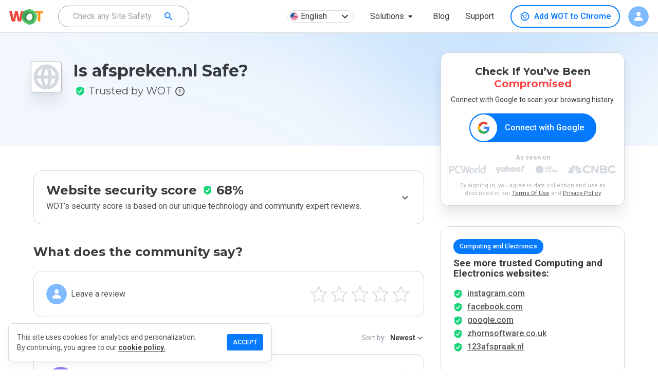

--- FILE ---
content_type: text/html; charset=utf-8
request_url: https://www.google.com/recaptcha/api2/anchor?ar=1&k=6Lcc1-krAAAAABhjg7Pe_RBytcJ83XMZ-RlIgf-i&co=aHR0cHM6Ly93d3cubXl3b3QuY29tOjQ0Mw..&hl=en&type=image&v=PoyoqOPhxBO7pBk68S4YbpHZ&theme=light&size=normal&badge=bottomright&anchor-ms=20000&execute-ms=30000&cb=4ql1o3m0kqd2
body_size: 49326
content:
<!DOCTYPE HTML><html dir="ltr" lang="en"><head><meta http-equiv="Content-Type" content="text/html; charset=UTF-8">
<meta http-equiv="X-UA-Compatible" content="IE=edge">
<title>reCAPTCHA</title>
<style type="text/css">
/* cyrillic-ext */
@font-face {
  font-family: 'Roboto';
  font-style: normal;
  font-weight: 400;
  font-stretch: 100%;
  src: url(//fonts.gstatic.com/s/roboto/v48/KFO7CnqEu92Fr1ME7kSn66aGLdTylUAMa3GUBHMdazTgWw.woff2) format('woff2');
  unicode-range: U+0460-052F, U+1C80-1C8A, U+20B4, U+2DE0-2DFF, U+A640-A69F, U+FE2E-FE2F;
}
/* cyrillic */
@font-face {
  font-family: 'Roboto';
  font-style: normal;
  font-weight: 400;
  font-stretch: 100%;
  src: url(//fonts.gstatic.com/s/roboto/v48/KFO7CnqEu92Fr1ME7kSn66aGLdTylUAMa3iUBHMdazTgWw.woff2) format('woff2');
  unicode-range: U+0301, U+0400-045F, U+0490-0491, U+04B0-04B1, U+2116;
}
/* greek-ext */
@font-face {
  font-family: 'Roboto';
  font-style: normal;
  font-weight: 400;
  font-stretch: 100%;
  src: url(//fonts.gstatic.com/s/roboto/v48/KFO7CnqEu92Fr1ME7kSn66aGLdTylUAMa3CUBHMdazTgWw.woff2) format('woff2');
  unicode-range: U+1F00-1FFF;
}
/* greek */
@font-face {
  font-family: 'Roboto';
  font-style: normal;
  font-weight: 400;
  font-stretch: 100%;
  src: url(//fonts.gstatic.com/s/roboto/v48/KFO7CnqEu92Fr1ME7kSn66aGLdTylUAMa3-UBHMdazTgWw.woff2) format('woff2');
  unicode-range: U+0370-0377, U+037A-037F, U+0384-038A, U+038C, U+038E-03A1, U+03A3-03FF;
}
/* math */
@font-face {
  font-family: 'Roboto';
  font-style: normal;
  font-weight: 400;
  font-stretch: 100%;
  src: url(//fonts.gstatic.com/s/roboto/v48/KFO7CnqEu92Fr1ME7kSn66aGLdTylUAMawCUBHMdazTgWw.woff2) format('woff2');
  unicode-range: U+0302-0303, U+0305, U+0307-0308, U+0310, U+0312, U+0315, U+031A, U+0326-0327, U+032C, U+032F-0330, U+0332-0333, U+0338, U+033A, U+0346, U+034D, U+0391-03A1, U+03A3-03A9, U+03B1-03C9, U+03D1, U+03D5-03D6, U+03F0-03F1, U+03F4-03F5, U+2016-2017, U+2034-2038, U+203C, U+2040, U+2043, U+2047, U+2050, U+2057, U+205F, U+2070-2071, U+2074-208E, U+2090-209C, U+20D0-20DC, U+20E1, U+20E5-20EF, U+2100-2112, U+2114-2115, U+2117-2121, U+2123-214F, U+2190, U+2192, U+2194-21AE, U+21B0-21E5, U+21F1-21F2, U+21F4-2211, U+2213-2214, U+2216-22FF, U+2308-230B, U+2310, U+2319, U+231C-2321, U+2336-237A, U+237C, U+2395, U+239B-23B7, U+23D0, U+23DC-23E1, U+2474-2475, U+25AF, U+25B3, U+25B7, U+25BD, U+25C1, U+25CA, U+25CC, U+25FB, U+266D-266F, U+27C0-27FF, U+2900-2AFF, U+2B0E-2B11, U+2B30-2B4C, U+2BFE, U+3030, U+FF5B, U+FF5D, U+1D400-1D7FF, U+1EE00-1EEFF;
}
/* symbols */
@font-face {
  font-family: 'Roboto';
  font-style: normal;
  font-weight: 400;
  font-stretch: 100%;
  src: url(//fonts.gstatic.com/s/roboto/v48/KFO7CnqEu92Fr1ME7kSn66aGLdTylUAMaxKUBHMdazTgWw.woff2) format('woff2');
  unicode-range: U+0001-000C, U+000E-001F, U+007F-009F, U+20DD-20E0, U+20E2-20E4, U+2150-218F, U+2190, U+2192, U+2194-2199, U+21AF, U+21E6-21F0, U+21F3, U+2218-2219, U+2299, U+22C4-22C6, U+2300-243F, U+2440-244A, U+2460-24FF, U+25A0-27BF, U+2800-28FF, U+2921-2922, U+2981, U+29BF, U+29EB, U+2B00-2BFF, U+4DC0-4DFF, U+FFF9-FFFB, U+10140-1018E, U+10190-1019C, U+101A0, U+101D0-101FD, U+102E0-102FB, U+10E60-10E7E, U+1D2C0-1D2D3, U+1D2E0-1D37F, U+1F000-1F0FF, U+1F100-1F1AD, U+1F1E6-1F1FF, U+1F30D-1F30F, U+1F315, U+1F31C, U+1F31E, U+1F320-1F32C, U+1F336, U+1F378, U+1F37D, U+1F382, U+1F393-1F39F, U+1F3A7-1F3A8, U+1F3AC-1F3AF, U+1F3C2, U+1F3C4-1F3C6, U+1F3CA-1F3CE, U+1F3D4-1F3E0, U+1F3ED, U+1F3F1-1F3F3, U+1F3F5-1F3F7, U+1F408, U+1F415, U+1F41F, U+1F426, U+1F43F, U+1F441-1F442, U+1F444, U+1F446-1F449, U+1F44C-1F44E, U+1F453, U+1F46A, U+1F47D, U+1F4A3, U+1F4B0, U+1F4B3, U+1F4B9, U+1F4BB, U+1F4BF, U+1F4C8-1F4CB, U+1F4D6, U+1F4DA, U+1F4DF, U+1F4E3-1F4E6, U+1F4EA-1F4ED, U+1F4F7, U+1F4F9-1F4FB, U+1F4FD-1F4FE, U+1F503, U+1F507-1F50B, U+1F50D, U+1F512-1F513, U+1F53E-1F54A, U+1F54F-1F5FA, U+1F610, U+1F650-1F67F, U+1F687, U+1F68D, U+1F691, U+1F694, U+1F698, U+1F6AD, U+1F6B2, U+1F6B9-1F6BA, U+1F6BC, U+1F6C6-1F6CF, U+1F6D3-1F6D7, U+1F6E0-1F6EA, U+1F6F0-1F6F3, U+1F6F7-1F6FC, U+1F700-1F7FF, U+1F800-1F80B, U+1F810-1F847, U+1F850-1F859, U+1F860-1F887, U+1F890-1F8AD, U+1F8B0-1F8BB, U+1F8C0-1F8C1, U+1F900-1F90B, U+1F93B, U+1F946, U+1F984, U+1F996, U+1F9E9, U+1FA00-1FA6F, U+1FA70-1FA7C, U+1FA80-1FA89, U+1FA8F-1FAC6, U+1FACE-1FADC, U+1FADF-1FAE9, U+1FAF0-1FAF8, U+1FB00-1FBFF;
}
/* vietnamese */
@font-face {
  font-family: 'Roboto';
  font-style: normal;
  font-weight: 400;
  font-stretch: 100%;
  src: url(//fonts.gstatic.com/s/roboto/v48/KFO7CnqEu92Fr1ME7kSn66aGLdTylUAMa3OUBHMdazTgWw.woff2) format('woff2');
  unicode-range: U+0102-0103, U+0110-0111, U+0128-0129, U+0168-0169, U+01A0-01A1, U+01AF-01B0, U+0300-0301, U+0303-0304, U+0308-0309, U+0323, U+0329, U+1EA0-1EF9, U+20AB;
}
/* latin-ext */
@font-face {
  font-family: 'Roboto';
  font-style: normal;
  font-weight: 400;
  font-stretch: 100%;
  src: url(//fonts.gstatic.com/s/roboto/v48/KFO7CnqEu92Fr1ME7kSn66aGLdTylUAMa3KUBHMdazTgWw.woff2) format('woff2');
  unicode-range: U+0100-02BA, U+02BD-02C5, U+02C7-02CC, U+02CE-02D7, U+02DD-02FF, U+0304, U+0308, U+0329, U+1D00-1DBF, U+1E00-1E9F, U+1EF2-1EFF, U+2020, U+20A0-20AB, U+20AD-20C0, U+2113, U+2C60-2C7F, U+A720-A7FF;
}
/* latin */
@font-face {
  font-family: 'Roboto';
  font-style: normal;
  font-weight: 400;
  font-stretch: 100%;
  src: url(//fonts.gstatic.com/s/roboto/v48/KFO7CnqEu92Fr1ME7kSn66aGLdTylUAMa3yUBHMdazQ.woff2) format('woff2');
  unicode-range: U+0000-00FF, U+0131, U+0152-0153, U+02BB-02BC, U+02C6, U+02DA, U+02DC, U+0304, U+0308, U+0329, U+2000-206F, U+20AC, U+2122, U+2191, U+2193, U+2212, U+2215, U+FEFF, U+FFFD;
}
/* cyrillic-ext */
@font-face {
  font-family: 'Roboto';
  font-style: normal;
  font-weight: 500;
  font-stretch: 100%;
  src: url(//fonts.gstatic.com/s/roboto/v48/KFO7CnqEu92Fr1ME7kSn66aGLdTylUAMa3GUBHMdazTgWw.woff2) format('woff2');
  unicode-range: U+0460-052F, U+1C80-1C8A, U+20B4, U+2DE0-2DFF, U+A640-A69F, U+FE2E-FE2F;
}
/* cyrillic */
@font-face {
  font-family: 'Roboto';
  font-style: normal;
  font-weight: 500;
  font-stretch: 100%;
  src: url(//fonts.gstatic.com/s/roboto/v48/KFO7CnqEu92Fr1ME7kSn66aGLdTylUAMa3iUBHMdazTgWw.woff2) format('woff2');
  unicode-range: U+0301, U+0400-045F, U+0490-0491, U+04B0-04B1, U+2116;
}
/* greek-ext */
@font-face {
  font-family: 'Roboto';
  font-style: normal;
  font-weight: 500;
  font-stretch: 100%;
  src: url(//fonts.gstatic.com/s/roboto/v48/KFO7CnqEu92Fr1ME7kSn66aGLdTylUAMa3CUBHMdazTgWw.woff2) format('woff2');
  unicode-range: U+1F00-1FFF;
}
/* greek */
@font-face {
  font-family: 'Roboto';
  font-style: normal;
  font-weight: 500;
  font-stretch: 100%;
  src: url(//fonts.gstatic.com/s/roboto/v48/KFO7CnqEu92Fr1ME7kSn66aGLdTylUAMa3-UBHMdazTgWw.woff2) format('woff2');
  unicode-range: U+0370-0377, U+037A-037F, U+0384-038A, U+038C, U+038E-03A1, U+03A3-03FF;
}
/* math */
@font-face {
  font-family: 'Roboto';
  font-style: normal;
  font-weight: 500;
  font-stretch: 100%;
  src: url(//fonts.gstatic.com/s/roboto/v48/KFO7CnqEu92Fr1ME7kSn66aGLdTylUAMawCUBHMdazTgWw.woff2) format('woff2');
  unicode-range: U+0302-0303, U+0305, U+0307-0308, U+0310, U+0312, U+0315, U+031A, U+0326-0327, U+032C, U+032F-0330, U+0332-0333, U+0338, U+033A, U+0346, U+034D, U+0391-03A1, U+03A3-03A9, U+03B1-03C9, U+03D1, U+03D5-03D6, U+03F0-03F1, U+03F4-03F5, U+2016-2017, U+2034-2038, U+203C, U+2040, U+2043, U+2047, U+2050, U+2057, U+205F, U+2070-2071, U+2074-208E, U+2090-209C, U+20D0-20DC, U+20E1, U+20E5-20EF, U+2100-2112, U+2114-2115, U+2117-2121, U+2123-214F, U+2190, U+2192, U+2194-21AE, U+21B0-21E5, U+21F1-21F2, U+21F4-2211, U+2213-2214, U+2216-22FF, U+2308-230B, U+2310, U+2319, U+231C-2321, U+2336-237A, U+237C, U+2395, U+239B-23B7, U+23D0, U+23DC-23E1, U+2474-2475, U+25AF, U+25B3, U+25B7, U+25BD, U+25C1, U+25CA, U+25CC, U+25FB, U+266D-266F, U+27C0-27FF, U+2900-2AFF, U+2B0E-2B11, U+2B30-2B4C, U+2BFE, U+3030, U+FF5B, U+FF5D, U+1D400-1D7FF, U+1EE00-1EEFF;
}
/* symbols */
@font-face {
  font-family: 'Roboto';
  font-style: normal;
  font-weight: 500;
  font-stretch: 100%;
  src: url(//fonts.gstatic.com/s/roboto/v48/KFO7CnqEu92Fr1ME7kSn66aGLdTylUAMaxKUBHMdazTgWw.woff2) format('woff2');
  unicode-range: U+0001-000C, U+000E-001F, U+007F-009F, U+20DD-20E0, U+20E2-20E4, U+2150-218F, U+2190, U+2192, U+2194-2199, U+21AF, U+21E6-21F0, U+21F3, U+2218-2219, U+2299, U+22C4-22C6, U+2300-243F, U+2440-244A, U+2460-24FF, U+25A0-27BF, U+2800-28FF, U+2921-2922, U+2981, U+29BF, U+29EB, U+2B00-2BFF, U+4DC0-4DFF, U+FFF9-FFFB, U+10140-1018E, U+10190-1019C, U+101A0, U+101D0-101FD, U+102E0-102FB, U+10E60-10E7E, U+1D2C0-1D2D3, U+1D2E0-1D37F, U+1F000-1F0FF, U+1F100-1F1AD, U+1F1E6-1F1FF, U+1F30D-1F30F, U+1F315, U+1F31C, U+1F31E, U+1F320-1F32C, U+1F336, U+1F378, U+1F37D, U+1F382, U+1F393-1F39F, U+1F3A7-1F3A8, U+1F3AC-1F3AF, U+1F3C2, U+1F3C4-1F3C6, U+1F3CA-1F3CE, U+1F3D4-1F3E0, U+1F3ED, U+1F3F1-1F3F3, U+1F3F5-1F3F7, U+1F408, U+1F415, U+1F41F, U+1F426, U+1F43F, U+1F441-1F442, U+1F444, U+1F446-1F449, U+1F44C-1F44E, U+1F453, U+1F46A, U+1F47D, U+1F4A3, U+1F4B0, U+1F4B3, U+1F4B9, U+1F4BB, U+1F4BF, U+1F4C8-1F4CB, U+1F4D6, U+1F4DA, U+1F4DF, U+1F4E3-1F4E6, U+1F4EA-1F4ED, U+1F4F7, U+1F4F9-1F4FB, U+1F4FD-1F4FE, U+1F503, U+1F507-1F50B, U+1F50D, U+1F512-1F513, U+1F53E-1F54A, U+1F54F-1F5FA, U+1F610, U+1F650-1F67F, U+1F687, U+1F68D, U+1F691, U+1F694, U+1F698, U+1F6AD, U+1F6B2, U+1F6B9-1F6BA, U+1F6BC, U+1F6C6-1F6CF, U+1F6D3-1F6D7, U+1F6E0-1F6EA, U+1F6F0-1F6F3, U+1F6F7-1F6FC, U+1F700-1F7FF, U+1F800-1F80B, U+1F810-1F847, U+1F850-1F859, U+1F860-1F887, U+1F890-1F8AD, U+1F8B0-1F8BB, U+1F8C0-1F8C1, U+1F900-1F90B, U+1F93B, U+1F946, U+1F984, U+1F996, U+1F9E9, U+1FA00-1FA6F, U+1FA70-1FA7C, U+1FA80-1FA89, U+1FA8F-1FAC6, U+1FACE-1FADC, U+1FADF-1FAE9, U+1FAF0-1FAF8, U+1FB00-1FBFF;
}
/* vietnamese */
@font-face {
  font-family: 'Roboto';
  font-style: normal;
  font-weight: 500;
  font-stretch: 100%;
  src: url(//fonts.gstatic.com/s/roboto/v48/KFO7CnqEu92Fr1ME7kSn66aGLdTylUAMa3OUBHMdazTgWw.woff2) format('woff2');
  unicode-range: U+0102-0103, U+0110-0111, U+0128-0129, U+0168-0169, U+01A0-01A1, U+01AF-01B0, U+0300-0301, U+0303-0304, U+0308-0309, U+0323, U+0329, U+1EA0-1EF9, U+20AB;
}
/* latin-ext */
@font-face {
  font-family: 'Roboto';
  font-style: normal;
  font-weight: 500;
  font-stretch: 100%;
  src: url(//fonts.gstatic.com/s/roboto/v48/KFO7CnqEu92Fr1ME7kSn66aGLdTylUAMa3KUBHMdazTgWw.woff2) format('woff2');
  unicode-range: U+0100-02BA, U+02BD-02C5, U+02C7-02CC, U+02CE-02D7, U+02DD-02FF, U+0304, U+0308, U+0329, U+1D00-1DBF, U+1E00-1E9F, U+1EF2-1EFF, U+2020, U+20A0-20AB, U+20AD-20C0, U+2113, U+2C60-2C7F, U+A720-A7FF;
}
/* latin */
@font-face {
  font-family: 'Roboto';
  font-style: normal;
  font-weight: 500;
  font-stretch: 100%;
  src: url(//fonts.gstatic.com/s/roboto/v48/KFO7CnqEu92Fr1ME7kSn66aGLdTylUAMa3yUBHMdazQ.woff2) format('woff2');
  unicode-range: U+0000-00FF, U+0131, U+0152-0153, U+02BB-02BC, U+02C6, U+02DA, U+02DC, U+0304, U+0308, U+0329, U+2000-206F, U+20AC, U+2122, U+2191, U+2193, U+2212, U+2215, U+FEFF, U+FFFD;
}
/* cyrillic-ext */
@font-face {
  font-family: 'Roboto';
  font-style: normal;
  font-weight: 900;
  font-stretch: 100%;
  src: url(//fonts.gstatic.com/s/roboto/v48/KFO7CnqEu92Fr1ME7kSn66aGLdTylUAMa3GUBHMdazTgWw.woff2) format('woff2');
  unicode-range: U+0460-052F, U+1C80-1C8A, U+20B4, U+2DE0-2DFF, U+A640-A69F, U+FE2E-FE2F;
}
/* cyrillic */
@font-face {
  font-family: 'Roboto';
  font-style: normal;
  font-weight: 900;
  font-stretch: 100%;
  src: url(//fonts.gstatic.com/s/roboto/v48/KFO7CnqEu92Fr1ME7kSn66aGLdTylUAMa3iUBHMdazTgWw.woff2) format('woff2');
  unicode-range: U+0301, U+0400-045F, U+0490-0491, U+04B0-04B1, U+2116;
}
/* greek-ext */
@font-face {
  font-family: 'Roboto';
  font-style: normal;
  font-weight: 900;
  font-stretch: 100%;
  src: url(//fonts.gstatic.com/s/roboto/v48/KFO7CnqEu92Fr1ME7kSn66aGLdTylUAMa3CUBHMdazTgWw.woff2) format('woff2');
  unicode-range: U+1F00-1FFF;
}
/* greek */
@font-face {
  font-family: 'Roboto';
  font-style: normal;
  font-weight: 900;
  font-stretch: 100%;
  src: url(//fonts.gstatic.com/s/roboto/v48/KFO7CnqEu92Fr1ME7kSn66aGLdTylUAMa3-UBHMdazTgWw.woff2) format('woff2');
  unicode-range: U+0370-0377, U+037A-037F, U+0384-038A, U+038C, U+038E-03A1, U+03A3-03FF;
}
/* math */
@font-face {
  font-family: 'Roboto';
  font-style: normal;
  font-weight: 900;
  font-stretch: 100%;
  src: url(//fonts.gstatic.com/s/roboto/v48/KFO7CnqEu92Fr1ME7kSn66aGLdTylUAMawCUBHMdazTgWw.woff2) format('woff2');
  unicode-range: U+0302-0303, U+0305, U+0307-0308, U+0310, U+0312, U+0315, U+031A, U+0326-0327, U+032C, U+032F-0330, U+0332-0333, U+0338, U+033A, U+0346, U+034D, U+0391-03A1, U+03A3-03A9, U+03B1-03C9, U+03D1, U+03D5-03D6, U+03F0-03F1, U+03F4-03F5, U+2016-2017, U+2034-2038, U+203C, U+2040, U+2043, U+2047, U+2050, U+2057, U+205F, U+2070-2071, U+2074-208E, U+2090-209C, U+20D0-20DC, U+20E1, U+20E5-20EF, U+2100-2112, U+2114-2115, U+2117-2121, U+2123-214F, U+2190, U+2192, U+2194-21AE, U+21B0-21E5, U+21F1-21F2, U+21F4-2211, U+2213-2214, U+2216-22FF, U+2308-230B, U+2310, U+2319, U+231C-2321, U+2336-237A, U+237C, U+2395, U+239B-23B7, U+23D0, U+23DC-23E1, U+2474-2475, U+25AF, U+25B3, U+25B7, U+25BD, U+25C1, U+25CA, U+25CC, U+25FB, U+266D-266F, U+27C0-27FF, U+2900-2AFF, U+2B0E-2B11, U+2B30-2B4C, U+2BFE, U+3030, U+FF5B, U+FF5D, U+1D400-1D7FF, U+1EE00-1EEFF;
}
/* symbols */
@font-face {
  font-family: 'Roboto';
  font-style: normal;
  font-weight: 900;
  font-stretch: 100%;
  src: url(//fonts.gstatic.com/s/roboto/v48/KFO7CnqEu92Fr1ME7kSn66aGLdTylUAMaxKUBHMdazTgWw.woff2) format('woff2');
  unicode-range: U+0001-000C, U+000E-001F, U+007F-009F, U+20DD-20E0, U+20E2-20E4, U+2150-218F, U+2190, U+2192, U+2194-2199, U+21AF, U+21E6-21F0, U+21F3, U+2218-2219, U+2299, U+22C4-22C6, U+2300-243F, U+2440-244A, U+2460-24FF, U+25A0-27BF, U+2800-28FF, U+2921-2922, U+2981, U+29BF, U+29EB, U+2B00-2BFF, U+4DC0-4DFF, U+FFF9-FFFB, U+10140-1018E, U+10190-1019C, U+101A0, U+101D0-101FD, U+102E0-102FB, U+10E60-10E7E, U+1D2C0-1D2D3, U+1D2E0-1D37F, U+1F000-1F0FF, U+1F100-1F1AD, U+1F1E6-1F1FF, U+1F30D-1F30F, U+1F315, U+1F31C, U+1F31E, U+1F320-1F32C, U+1F336, U+1F378, U+1F37D, U+1F382, U+1F393-1F39F, U+1F3A7-1F3A8, U+1F3AC-1F3AF, U+1F3C2, U+1F3C4-1F3C6, U+1F3CA-1F3CE, U+1F3D4-1F3E0, U+1F3ED, U+1F3F1-1F3F3, U+1F3F5-1F3F7, U+1F408, U+1F415, U+1F41F, U+1F426, U+1F43F, U+1F441-1F442, U+1F444, U+1F446-1F449, U+1F44C-1F44E, U+1F453, U+1F46A, U+1F47D, U+1F4A3, U+1F4B0, U+1F4B3, U+1F4B9, U+1F4BB, U+1F4BF, U+1F4C8-1F4CB, U+1F4D6, U+1F4DA, U+1F4DF, U+1F4E3-1F4E6, U+1F4EA-1F4ED, U+1F4F7, U+1F4F9-1F4FB, U+1F4FD-1F4FE, U+1F503, U+1F507-1F50B, U+1F50D, U+1F512-1F513, U+1F53E-1F54A, U+1F54F-1F5FA, U+1F610, U+1F650-1F67F, U+1F687, U+1F68D, U+1F691, U+1F694, U+1F698, U+1F6AD, U+1F6B2, U+1F6B9-1F6BA, U+1F6BC, U+1F6C6-1F6CF, U+1F6D3-1F6D7, U+1F6E0-1F6EA, U+1F6F0-1F6F3, U+1F6F7-1F6FC, U+1F700-1F7FF, U+1F800-1F80B, U+1F810-1F847, U+1F850-1F859, U+1F860-1F887, U+1F890-1F8AD, U+1F8B0-1F8BB, U+1F8C0-1F8C1, U+1F900-1F90B, U+1F93B, U+1F946, U+1F984, U+1F996, U+1F9E9, U+1FA00-1FA6F, U+1FA70-1FA7C, U+1FA80-1FA89, U+1FA8F-1FAC6, U+1FACE-1FADC, U+1FADF-1FAE9, U+1FAF0-1FAF8, U+1FB00-1FBFF;
}
/* vietnamese */
@font-face {
  font-family: 'Roboto';
  font-style: normal;
  font-weight: 900;
  font-stretch: 100%;
  src: url(//fonts.gstatic.com/s/roboto/v48/KFO7CnqEu92Fr1ME7kSn66aGLdTylUAMa3OUBHMdazTgWw.woff2) format('woff2');
  unicode-range: U+0102-0103, U+0110-0111, U+0128-0129, U+0168-0169, U+01A0-01A1, U+01AF-01B0, U+0300-0301, U+0303-0304, U+0308-0309, U+0323, U+0329, U+1EA0-1EF9, U+20AB;
}
/* latin-ext */
@font-face {
  font-family: 'Roboto';
  font-style: normal;
  font-weight: 900;
  font-stretch: 100%;
  src: url(//fonts.gstatic.com/s/roboto/v48/KFO7CnqEu92Fr1ME7kSn66aGLdTylUAMa3KUBHMdazTgWw.woff2) format('woff2');
  unicode-range: U+0100-02BA, U+02BD-02C5, U+02C7-02CC, U+02CE-02D7, U+02DD-02FF, U+0304, U+0308, U+0329, U+1D00-1DBF, U+1E00-1E9F, U+1EF2-1EFF, U+2020, U+20A0-20AB, U+20AD-20C0, U+2113, U+2C60-2C7F, U+A720-A7FF;
}
/* latin */
@font-face {
  font-family: 'Roboto';
  font-style: normal;
  font-weight: 900;
  font-stretch: 100%;
  src: url(//fonts.gstatic.com/s/roboto/v48/KFO7CnqEu92Fr1ME7kSn66aGLdTylUAMa3yUBHMdazQ.woff2) format('woff2');
  unicode-range: U+0000-00FF, U+0131, U+0152-0153, U+02BB-02BC, U+02C6, U+02DA, U+02DC, U+0304, U+0308, U+0329, U+2000-206F, U+20AC, U+2122, U+2191, U+2193, U+2212, U+2215, U+FEFF, U+FFFD;
}

</style>
<link rel="stylesheet" type="text/css" href="https://www.gstatic.com/recaptcha/releases/PoyoqOPhxBO7pBk68S4YbpHZ/styles__ltr.css">
<script nonce="Rw8-AIwyJ-vHcGLmUG8lHw" type="text/javascript">window['__recaptcha_api'] = 'https://www.google.com/recaptcha/api2/';</script>
<script type="text/javascript" src="https://www.gstatic.com/recaptcha/releases/PoyoqOPhxBO7pBk68S4YbpHZ/recaptcha__en.js" nonce="Rw8-AIwyJ-vHcGLmUG8lHw">
      
    </script></head>
<body><div id="rc-anchor-alert" class="rc-anchor-alert"></div>
<input type="hidden" id="recaptcha-token" value="[base64]">
<script type="text/javascript" nonce="Rw8-AIwyJ-vHcGLmUG8lHw">
      recaptcha.anchor.Main.init("[\x22ainput\x22,[\x22bgdata\x22,\x22\x22,\[base64]/[base64]/bmV3IFpbdF0obVswXSk6Sz09Mj9uZXcgWlt0XShtWzBdLG1bMV0pOks9PTM/bmV3IFpbdF0obVswXSxtWzFdLG1bMl0pOks9PTQ/[base64]/[base64]/[base64]/[base64]/[base64]/[base64]/[base64]/[base64]/[base64]/[base64]/[base64]/[base64]/[base64]/[base64]\\u003d\\u003d\x22,\[base64]\\u003d\x22,\x22wphhHQFjWUNGUEtxMG7Ch0/Cg8KgIi3DgC/DuwTCoz/DqA/[base64]/DisOeOiMPWTILw4txJsOfBMKOVSx2QDFYw7bDhcOewptXwq7DuBMdwoUWwoHCvjPChj9YwpHDiTXCqsK8VCN1YxTCnMKJbMO3wowRaMKqwpXChSnCmcKLO8OdEBnDjBcKwqjCgD/[base64]/Dr1gfP8OHw7lqRMKyJRbCkFHDsAdBw7lcMR3DssKVwqw6wp7Di13DmkBLKQ1MJMOzVRIUw7ZrFsOIw5dswqRHSBsLw5IQw4rDuMOWLcOVw6bCkjXDhnYiWlHDjcKENDt9w4XCrTfCs8KPwoQBbxvDmMO8OHPCr8O1P04/fcKTS8Oiw6BwRUzDpMOYw7DDpSbCkMOlfsKISsKxYMOwRhM9BsKCwqrDr1sUwqkICmXDowrDvwHCnMOqAQc2w53DhcOiworCvsOowp4Swqw7w707w6RhwoYIwpnDncK6w796wpZdbXXCm8KYwq8GwqNhw6tYMcOmBcKhw6jCq8O1w7M2E1fDssO+w6/[base64]/wpRmw4LDizLDoi0vB8OEMsOKTylhwrcaaMKLEsO5eTR1Fn7DkDnDlkTCphHDo8OsTsOWwo3Dqih8wpMteMKiEQfCgsO0w4RQQn9xw7I5w6xcYMOXwpsIIlTDvSQ2wrxVwrQ0c3Epw6nDqcO2R3/ChSfCusKCSsKVC8KFByJ7fsKpwpTDpsKCwr1TaMKhw59OChozWw3DvsKjwpBJwpcoPMKUw6IzGEdfDy/[base64]/CucKSwrHCtVfClErDtgxDw5/CrXTCjMOuwofDj1jDvsK7woRTw7Jxw7pdw5c1NnrDrBnDpCc2w5zCizhxBcOfwoslwrN+FMKrwrPCkMKYLMKFw6vCpRfDjWfChBbCgcOgLR0rw7pCR3Jdwo3DpGdCPVrCvcOYGsKvMRfDp8OZZMO3TsKaVlXDmhXCu8OmI3cSYcOcQ8KewrfDrU/Du2gQwp7DssKCZsOww5LCgnrDocOMw73DjsKFKMOtw7rDsycWw6xOL8OwwpTDi2gxU0nDuVgQw5/[base64]/DnRQ1woxfcsOMQMK0wojCssKfwrjCm2Yjwq9Xwr7CjsO2wq/[base64]/[base64]/CpBLCmy0YCnfCn8Ocw7FAw7RRwqtHwq11bUXClXjDlMOWYMOTIcOvTxUPwqLCinsjw6jCs1XCgMOBfsOoZTTCncOfwqjDiMK1w5oUw7/Cj8OMwqDCrVdvwqxtbXTDi8K3w4nCsMKHKSQHPjotwrcka8OXwo1MBMO+wrXDq8OcwpnDhcKuwodGw5PDocOjw7w1w6h7wo7CplM8W8K/PhJ2wo3CvcOqwpJ9wp0Gw7nDrScsYsKgFsKAMEw9FS96PVEeXArDsTHDliLCmsKgwrYEwrTDkMOJfm9Hczp/[base64]/[base64]/CinQ2woZoPMKRw5BaDMOWTMK3GcOOwotEPQPDusKaw4x0IcORwoRbwrLCvQ9Aw4LDojFfbHxaUhjCpMKRw5BVw73DhsOSwqV/[base64]/Cln1nwrnCm8KFPCJsw5tSwojCkcKswqkRAcOpwpoPwqfDs8O+MsKCFcObw4sJDDbCn8Oyw41EfhXDp0XCrSMcw6bCkEYowo/CmMKwLcKDKWAZwpzDhsOwOEHDjcO9KT7Du2PDlh7DkD0mZMOZNsKlZMO+wpR8w5VOw6HDmsOOwpzDogTCq8Oxw6EOw7fDrXfDon9uHj4kPxrCkcKEwoweD8OSwodMwrYkwowYesOkw4TCtMOSRRFbI8OywpR/wpbCrxlaLMOFXH3Dm8ObK8KvL8OYw5YSw6tEWcKGDsOiHMKWw7HDosKrwpTCs8K1G2rCh8OIwoF9w4LCkEcAwotYwrHCvgZbwrLCj1xVwrrDicKSMTcEGcKOw6tuEFjDo1HCgsKAwr4/w4vDpmHDsMKNw7xXZgsrwogEw57CqcKccMKCw5PDjsKSw78gw5jCqMOWwpVMKcK/wpgDw4zClSEnFS80w7rDvlR6w7jCocKDDsOww41dFsOzL8K9wrRRw6HDsMOmwrXClgfDlz/CsA/DshzCs8O9e3DDosOKw6NnOE/DqjHDnk7DrDnDiwUOwqfCusKkN30FwqkCw6/DlcOBwrtnCcKFe8KFw5sEwqtnW8K2w4/CqMOpw4JtfMOvZzbCsj/CicK2RFPCtBx+AcKRwq8yw4zCiMKjOTfCgAE9PMKuBsKjCyMSw6U3OMO8JMOIDcO1wo5owrpTRsOWw6wtdQ1Swqt1T8KMwqR3w6Rhw4LCskVkIcKUwo0mw640w6XCpsOVwqTCnMKwT8KgQz0aw5x/b8Oawo7Co07CrMK0wobCu8KXMwXCgjzCisKqAMOjH05IE0ZKw5bCmcOrwqAMw5Rfw7pGw7p1JEJxHXJFwpHDtXdkCMK7wr/CusKWfCvDtcKGC0gMwoRvLcOLwrzDv8Onw6FyAGMawrh9YsOpDjvDnsKZwqAqw5DCj8O8BcK5TMOcacOVIMKyw5vDvMK/woLDryzCh8OVc8KUwog8JGHDtRvCj8O5w4/CrMKGw5nCkl/CmMOrw74mTcKmesKoXWMKw5ZSw4YrYXYsVMOWfCHDs2jCjcKtagvCjyjDjncHHcKvwrTChMOZw61sw6IUw6cqXMOvWMKXSMK8wocte8KAwoEwFQDCl8KTU8KSw6/Ct8OaNcKQAHLCs0Bmw69CeBfCjA4tBMKbw7zDqTjDmWx0EcO/[base64]/bcOzw5NlwpcRw7hDNcK1w5bCjsONw6nDgsOuwqQ3VsOuNn3CqRNvwpkew5VVI8KmByZ3MjTCsMKxawxbAk9WwqhHwqzDujrCkEpRwrR6HcOLRcO2wrtpSMOAPj4Cwp/CvsKgK8O9wovDuj5qHcOWwrHCtMKvZHXDocO4VMKDw5XDnsKee8OpD8OWw5nDincwwpEYwo3DmTxlcsKkFBtmw4nDqQ/CjcO2I8ONfsOiw5/Dg8OKe8KowoPDpMOIwoxRVkYPwo/[base64]/WSrCkTAKED7CtGPDsMKGw5NPK3zDom/[base64]/SmXCo8Knw6PDqMOXw6lBH0LCsgvCkSHDsMOMLzPCsF/[base64]/DjcO8wrbCrcOJRgjDvFnDn8OCwpdFbxjCqMKtw5/Cq8KiKcKLw7UvKH7CiTlhVxDDicOuOjDDhlLDtipUw6pzdzPCsmx2w5LCsCp1wonCqMO6w4PCr07Dn8KJw5BawrHDvMOAw6ckw6JCworDmjzClcOtLk8zesKiCxE1IcONwpHCvsOxw7/CoMKcw6/CqsKieWDDnMOZwqPDvMOtM2czw5liKi8AGcOJGMKdXsO0w6ILw6NhG0s9w4LDhlFnwq0sw6XCqykawpDCv8KxwqnCun5+cDlMdSDCicOuHwQfwrUiUsOQw7VcWMOQH8K2w4XDkhrDlMOUw4/CgARQwqTDqRjCkMKhbMKjw7fCjFFFw4llOsOgw7NQO2fCjGdmRcOAwrTDnMOyw5rDslxvwqU+FQrDphPDqVzDmcOTQAIyw6HCjsODw6HDpMOFw4vCj8OpGCvCo8KRwoPDu3gTw6XChVTDucOXUMOCwpLCj8OzeRfCtWHCgcK/[base64]/CtFMUS8OVSSnCqMOTDHxEdH/[base64]/RjLCjcKawpRvG8Kjcw7DqcK+wqjCp8K1ZAjCjmEbYcKkw6PDhnDCr2nCjwbCrcKYPsOWw5VkPcOVeBIDOsOiw53DjMKswrZAbnnDlcOMw7LDp2DDjC3Dv1IhNcOQF8OAw4rCnsOxwpvDkAvDi8KbAcKCK0PDp8K0wo5TXUDDjx7DjsKxSghQw6Zww7x/w6Flw4LCm8KtVcOHw63DtsOzdh4dw7Egw5tAbcKJHipEw41ew6bCjcKTWxpDcsOWwo3CtcKawqXCvjV6HsOmWsOcVz83C3zCjnpFw6vDr8Oxw6PCocKPw4zDh8KswpsewrjDlz4QwogZESVpRsKAw4rDgDvCtwjCsHBcw6/CkMO0PkbCoHl6dlLCrVDCtVEowqtFw6zDoMK3w6jDnVTDnMKAw77CksOew6JVK8OeA8O/DBMrMmAmTMK5w5dcw4N8w50Dw6Mww489w7wxw6rDm8OcHnEYwr4xQQ7DssOEO8Kuw5/DrMOhI8K5SC/[base64]/CjcKVWsK8AMOLw5NCw47DngbCrHzCoSTDtsKwJcK2J3VuGC0acMKRDMO1DMOEIC4xw5zCs1fDgcO5UsKswrHCm8KwwpZ+dMO/wrPDohnCgsK3wo/CiRJNw4xWw5nCmsKfw43DiUbDiQx7wpfCs8KiwoEbw4DDkGhPw6TClHxlM8OIMMO1w6dLw7JAw7zCmcO4PAl7w5xMw4/CiUDDg3XDgRLDvyZxwpohQsK9AmnDvBJBS3BWGsKSwrrCpUlbw5rDrsO/w7LDs2FBf3Fkw7rDimTDhEcHJlhaTMK/[base64]/[base64]/[base64]/Dn1jDmRvCj2UtVXklwobCiCrDmMKuLzA9LhnDp8KfQiHDsgLDmRLCnsK0w4vDrcOOA2TDkAkBwqwkw7BIwq1kwoAYesOSB1dvWXDCksKnw6pgw5MsDsO5wqBsw5DDl1/CiMKFTMKHw5nCv8K1LsKlwpLCnMOBbcOJTsKqw4zDhMONwr8tw5kywqvDiXB+wrjCgwjDosKNwrlWw5HCqsOnf1TCjsOAOQ3Dr3XChMKUPCrCk8OgworCoUQwwqlxw6JoKcKMDxFzTjQ8w5V/wrPDuiMQSsODOMOPc8OTw4vCh8OTIiTDnMO2T8KWMsKbwpoxw4pdwrPCmsO7w5wVwqLDo8KVwrkHwpjDr0XCnhkawocWwp5Zw4zDpi9UfcK5w5zDmMONfn0jTsOUw7VTwo/[base64]/[base64]/CgsKzezFqR8OqwqY5IQIje8OQw5HDqgbDkMOAZMO5J8O8EcK8w5ZwRCsWSj45WgR1wqvDh1QyKg1Zw6Aqw7gaw4HDsTV/EwkVJzjCgsK/w54Fdjg1b8KRwqbDiGHDhMO6NjHCuRtrSGRPwonCiDEbwrURXE/Cm8OZwpzCjRDCn1nDhi4ew4zDpcKYw5sfwqplYkLCpMKfw7LClcOQFsOGKMO3wqtjw7E8WCrDjMKjwpPCqCI+fXbCvMOIAsKyw7ZzwpnCvUJlPcORMMKdcUzCnGo/DW3Dhg7DusObwrEYZMK/dMKLw4dCN8KhOMOvw4vDr3/Cp8Ofw4EHRcOtYBk+ecOrw4rCn8ODw5LChlF8w6N4wp/Cr38Achxiw5bCgg7Ds300MxUqNBF9w5rDtTpmFxB6c8Kiw7oMwr/[base64]/CjsOawooQPBVuwr5gQh7DowTDoMKLw43CrcKCCMKVUAXCh24twrF4w7NGwrTCpQLDhMOHMT7Di0rDgsKUwpHDoEXDvGfCmMKrwrhcax/ClEg8wqpkw5B6w4JnB8OQDwtHw7/[base64]/NkHDqsKucyF5BhTCjsK1OcOKwpfCk8O0XsK5w4onFsKGwoAVwr3Cs8KURX9Nwo0xw4BCw6UVw7/CpcK7UcK5wpZRexLCokgOw5UZUS4Kwr0Bw5DDhsOew6XDqMKww6Mtwp5xHnnDjMKRwq3DqmLDh8OfdMOXwrjCkMKhX8OKSMOiDHfDp8KhWlzDocKDKsOtdknCocOaecOiw5cIb8K9w6DDtC5PwpdnPQ88w4PDnifDtsKaw6/[base64]/w7DDlcOSw7cPLcO7wokzO8KQVcOtasKZwr/DuQJ0w7JKSF0vBUQ6TxXDv8KhLhjDgMOfSMOJw77CqzLDlcK7cD47IcOBQB8PY8KbATXDm1weCcK4wo7CvcK5CgvDiG3DscKEwqXCh8KDbsKqwpHCjynCh8KPw4BNwp4sFi7DgAghwr9nwrdBJ0xSwofCisKnNcO/VkjDsEk0wpnDh8OQw4PDhGF3w6rDi8KtZcKQNj5Aaj/[base64]/[base64]/DjBorw58hAy8jw7VxecO+YGVIw4Mpw77Ckn0PwqfCnsK0R3IFBiPCizDCl8O2worCiMK1wokWG0xMw5PDtjXCosOTBFN8woHCnMKqw7wdbX8Vw6DDn2nCjcKIwrY0QMKtSsKlwr/DrijCrMOPwp1+w40/[base64]/DqAIvDcKPwrVAwrhkwpDCnsKiw5HCjFEdwpFbw4EBMlRpwoN0wqI0wprDrz8Xw7PCh8Okw5taKMO4R8Ocw5ENwpPCjEHDm8KSwqfCucK7wqQ2ScOcw4o7d8OywojDlsKlwppjUMOgwo9hwqjDqA/CjsKpw6NWJcK+JlpKwojDncO8CsKaPXtzJ8K3wo9LVMKWQcKhw6QiKCU3Q8O5LcKUwpJ2FcO2VsOKw7Nww53Cmj7CssOaw57CrS/DqcK/HxnDvcKMHsK0R8Oyw4TDmFlXBMKVw4fChsOaScKxwoMDwoTDih4uw4lEXMKkwrzDj8OQRsOsGWzCtWNPUjxzFnrCiwfDlMKoY05AworDjEwswrTDo8KHwqjCscOdJlDDuy3DrRfDgV1EJsOpCzsJwpfCuMOHIMOaHUEuR8Kgw4ARw6bDq8OsbsKiXVPDmR3CjcK/G8OUJ8Kzw7Yew7jClBkGYsKww6wxwqFKwo1CwpgLw5wpwpHDm8KycXDDhXJuayjDk2LChCppXTgiw5c0wrbDk8OBwqoBWsKvFGR+PMORL8KWUMKswqZKwpdNZcO4XVtNw4rCh8Kaw4bDlx5vcWbCvR1/OMKnaHrCkF/[base64]/DsD/DlMOIw4bCs8Odw6lJwozDn8O9w43CksOvAXhFMcKXwqFLw4fCp1N/XknCqVAVYMOxw4PDjsO0w7kbf8K6EsOyb8KSw6bCjwpkK8Oawo/DnFLDn8KJbjcvwr/[base64]/[base64]/DjsKtwq5Dwr9GworCsFROSDbDosOHV8KpwpoeUMO9WcOuPSDDisOwOFwgwoPCsMK+Z8KmMDvDgAjCtMKWRcKiFMOAVsO3wrApw7PDk29vw706CMOGw7fDrcOJWyAXw4/CgsOZUsKRVkAjw4VddcOdwpwoAcKjbsOrwr4Xw73DtHwdJcK6OsKgL0vDocO6YMO7w4rChA8XFVFKBUczGDs8w7jDtzh/[base64]/Y8KABsOEw5ZiAgdww5I6wpzCiBLCoMKowoxDb37DisK/[base64]/CiwdZQBTCo8OuZQcwwqIFwpFEw5PDtAhAGMKvY1IkSn/CjcKKwqnDuEtLwoovI2QtAThEw7ZTEgIBw7dSw5MpeBxaw6/DnMK+w7zDnMKYwpE2SMOtwqvCucKCMR/DrULCh8OEE8OFe8OIw7PDgMKaQxx/[base64]/CnxvCsMO1A8KMLMOqQ8KXwojCkMKIw4U6IjdUwpDDncOIw5PCjMKtw7IVP8KgT8KPwqxIwqXDtSLCpsOCw5DDnUbDkGAkOzPDqMOPw4sdw47CnnXCnMO1JMOVO8K1wrvDp8Ojw7Umwq/CuAXDq8Kuw67CiDfCrMO9KcOhDsOdbArCisKDasK0ITJWwrVYw4LDn07Dm8O1w69Awpw5X29Ww7LDpcO3w4TDvcO3woLDicKCw5A/wqBhJ8KKaMOtw5bCtMKlw5nDkMKLwpRSwq/CnhkUQjIbRsObwqQ8wpXCny/[base64]/CtcK4OcKHA2xIw53DpcOlw5HDlhZdw73Cu8Kdw6VqDMK0OsKoEsOTVFJFZ8OvwpjCvxEHPcOHe1BsAxnCjGnDrsKqFnN1wr3DrGFYw6FNEBbDkBhCwpbDpSbCkVgtZEF8w4/CuFpxdsO1wqFUwp/Dpzodw5vCriZLR8Owd8KQH8O8KsOcenDDtQlrw5TCg2vDnis2XsKzw65UwonDncONBMOwAU3DosK0S8O+UMO4w7zDo8KyOTpyLsOsw6fCnFbCrVA0w4QZF8K0wq/CkMOOJFELc8OQwrvDu3czAcKKw7zCnADDlMOGw4AiSj9cwpXDq13CisKVw7QGwoLDmMKGwrfDjRtsc3bDgcKiIMK8w4XCp8Kbwqlrw5jCu8O0bG/DmsKcJRjChcK1KQrCkR7DnsO9XWbCogrCncKOw55YAsOoR8OdJMKoAwHDvsO/YcObN8OabMK4wrXDg8KDWRZ/w5zCmsODCEvDtcOZGMKhJcOywrdjwrZXcMKKw73DlsOLZsOpPwvChFvClsOwwqoYw5h3w79Ow6zChXbDsG3CmhnCqD/DgsOKZcKJwqfCrcK2wrzDm8OZw5PDiGAnN8OEeXbDrCoBw4HClEkOw6AmG2/[base64]/DosOSYQpJw6VuwpAwKsKSI8OPfsKMw6QaL8K+XhjDv2PDnsKyw6wTS07DuSXDq8KCPcO3VcO1TcK7w6FHKMKVQwhgbS/DoknDpsKjw4wjFmbCnGVidCQ/DgIePsK9w7XCmsOfa8OER2IyF3jCi8OsUsOyB8OcwqoHWcOSwphcHcOkwrwZLBklNWxUSjhnU8OnP3/[base64]/TUbDnQHCt2wLw5TDgMKYw5ZkW8Kmw73CiF85wqbClcK1wp8vw7/[base64]/[base64]/CvsKFeRJHw7rChRrCusKxwqpPBsO/[base64]/CtzXDtMKWZjbDrzlLNDHCmMKyQDY9RT3Dp8OBeDx8DcObw4NSFcO6w7fDkx3DjXYjwqZWLRpmw64OBFjDgSnDpyTDhsKPwrfClw9seF7ClUdow47DhMKzPlB2SxPDjxFQKcK+wpTCohnCsS/Cr8Kgw63DsTrDjxzDgMOLwpvDmcKWYMO7woNYD2gmc03Cl1LCmDlHwonDgsO0XSQePcOWwq3CklvCtghOwrPDvClTWMKEH3nCpzDCtsK+LMODYRXDs8O4e8K/b8Khw4DDhgsbPjrDnU02wqJ/[base64]/DnxHDjzZEwpDDggTDk1gHw57ChxfDp8OrIsOZBMKnwqXDjjzCucONBMOXVm5jwp/DnVfCgcKAwprDmcKZY8OjwoPDh1dEMMKnw5vCp8KydcOnwqfCpcOvHcOUw6lHw796dT0aX8OJKcKxwp9Wwp47wp9rFkBnHU/CmjXDusKtwrcRw6gswoPDqFxEIm3Cg3ksPsOTOlhxB8KeB8KXwrvCucOaw6fDlX8BZMOzwqbDjsODZiHCpxUQwq7DiMOVScKuARNkw5DDnXw0ARxaw4VwwqcoCMO0NcKKICDDmsKubl7DsMKPXy7DmMOJSxlUAGtSfMKMw4dSEGhDwrd/FRvDmn0HFw1tfm4XRRjDqMOlwonCn8O3VMOBAUvCnhrDjMKpccKRw5jDqB4pK1YJw73Dh8OkfnLDm8KNwqpjfcOkw50ywqbCp1XCi8OPQiJeMCQHb8KUBlwow4jCgQnDkXTCnETCgcKew6XDjFt4Uh4fwo/[base64]/[base64]/wrBqwpHCm8K8NsKawoFMwpAJZAfDrcKzwrLDkB4Mwr7CicKjDcOewrkVwr/DtkrDqsKkw7jCqsKHITDDijvDiMOYw6U4wojCpsKhwrwRw6YOClnDjEbCiX/CncO3IsKzw5oMMwrDjsOswr9LAhjDksKGw4/DgifDmcOpw5vDmsO6TUMoc8KcLjXDs8Omw4UfKsKlw40Wwqsyw7nCpMOjS2fCr8K/[base64]/CrDgcK3/CvcKjwrnDicOLwpLDvcKRawEWw5AzJcOHCQPDo8Kuw4Fqw6nCqcO8KcOxwoDDt3BAwpHDtMO0w4Fhexl7wrnCvMKnPV0+cS7Dl8KXwonDhhhkb8KHwr/Dv8OuwrXCq8KBbSvDu33CrsOfOcOaw51Id2Y1aR/[base64]/ChcOAH8KCwrHDq8O9wqk6RlLCnVLDry56wrclw4fCocK5TlLDpMO2EU/[base64]/w7nCjQ3DkHwCSWjCqBQrT0orw6fDtzHDoTXDjXXDncORwprDtMOrBcOuA8OUwrBGeWpoZsKQw7zCi8KUcMKgcEp4csKMwqtkw6vDsEx6woTDqcOMwpY2wqlcw6HCvg7DpHrDuE7Cg8KfUsKWeD9iwq3ChEHDnBcGVGTDkzLCrMK/w73Dh8ONG0ZxworDmsOzTRTCkcK5w5lsw5BAXcKBKsOPIcKYw5ZYY8Owwqoqw5zDgURIHzNvFMOnw65sC8O+WRMzLQ8NaMKNM8OVwqM+w6A5wpF/eMO4OsKsZMO0WW/CmTcDw65/w47CvsK+GBBFXMK4wqsQAQvDqGzCigbDqXpiDivCvgUJTcKgC8K0TVnCtsKywo3DmGnDncOow7ZGbTJNwr1rw6HCvUYSw6XDhnYbZxzDgsKKNTZgw7Zfwp08wpbDnFFDwpLCjcKhKVFGFQJ3wqYbwovDlFMDd8OvDzsxw6/DoMO7VcOtMlnCq8ORHsK0wr/[base64]/[base64]/w75Ye8OVwqvDg8OnwqBSacO4Vg1PwoEwXsOQw5DDkC/Dtnx9GFwawoklwrrCusKtwpDDp8OOwqbDu8KcJ8ObwpLDkwE7FsK0EsK5w6JrwpXCv8OETxvDjsOnJVDDq8K/V8OqEwVRw7rChD/DnAzCgsOjw7XDi8Kgb39/AMOjw6NlXk96woPDsGURcsKPw6DCvsKxAmbDpS1oTCzCkgzDnsKFwpLCvSrCmsKew6XCkF7CkiHDrEZwcsKxNTkeHEPDjHxrcnMgw6/CusO7UFZrexnCr8O+wpklIw4dVCXCgsOCwp/DjsKWw5vCoiLDpcOKwoPCs255worDvcOXwoTCpMKgSH7DmMK2wqtDw4QBwqPDtMO7w7N1w4g2EFZcUMONGijDsArCvcOcWcOYN8Oqw4/[base64]/BMKSw5zDoHXDpmTDhQ17w4HCncKKeFTCmhUeazbDlsOHS8O2OHfDmCHCi8KnU8KyRsOjw5LDtAYJw4zDq8KSKCknwoHDpwLDpElSwqpJwpzDumVvMSDCvCzClgIqd2TCilPCkV7CviHChw0uH1t2I3/CihokKkwAw5FwdMOJfl8qQWPDlx4+wqFlAMONKsKiAlRwccKdwpXCpmhGTsK7asOER8Oow68Xw4l1w4jDn1oAwpg4wpXDni3Dv8O/InXDsAgww5bCmcODw7pjw7Fnw4d+CMK4wr8Vw7DDoU3Dvn4dazJZwrXCocKkS8KwSMOOUcOew57Cjm7CoFLCi8K1cFcmRHPDmlNrDsKBLjJqBcKqOcKuQks+AiVUVsK3w5Z5w51qw4vDm8KvMsOpwoUDw6LDiUh5w6dufMKnw6QVTno/w6sjUsOAw5pNP8KvwpXDicOKwrkvwrAxw4FYZ2YWEMOqwqweO8KiwprCpcKmwqpaBsKPJA8twqMfQsKfw5XCtStrwr/DjHsRwqc3wqnDu8OEw6HChsKUw5PDvkVGwozCphYBCg7Dh8KIw5VmT3NWXEHCsy3CgjVHwpJywpTDkV0bw4DDsALDuH/DlcKdYQPCpXXDgBUkRRXCsMKMWXJPw6HDkH/DqDLDg2pHw5jDpsOawoDDuBx3w6whY8OUL8OKw4/DlsK1ScOiZsKUwovCscKQdsK5PcOGWMOcwqfCmMK9w7sgwrXCoS9sw6hOwpQ6w5p4wovCmyXCuQfDpsOqw6nChjo2wr/DhMOHOm4/wrrDiH3ChQPDmnjDvkB/wo4Ww5ksw58IHAlGAn5TAMOpNMO2w5oqw5PCsQ9eMBB8w6nCrMKuacOCZlFZwpbDjcONwoDDnsOJwoJ3w5LDvcOqesK8wr3DuMK9TSF1wpnDl1bDh2DCgRTCm07CrVPCvy8NV2VHwpZHwp3CsnxOwojDusOuwp7Dq8Knwr83wop5A8O/w4EAC2QuwqUgEMO8w7pHw5U1WSMuwpZac1DChsK4ISJPw77DpyDDgcOBwpbCusKhw63DtcKkRMOafsK1w6d4MTsVc37CmcOJE8ONHsKycMK1wovDmkfCtGHDqw1FN3EvB8KccnbDsC7Cnw/Dn8O9LcKAJsO/wp1PcAvDksKnw5/Dq8OfWMKtw6NtwpXDhmjCnV9aCEIjwq/CqMOawq7CnMK7w7Nlw59yNcOKRX/DoMOpw7wewqLDjE3CuVphw4vDgFNtQMKSw4rDtF9HwpE/FMKNw68KEQNfIDxLaMKlayEwQ8OuwoEyVTFJw5tNwqDDlMKkdsOow6DDkBvDhsK3OcKPwohMS8Kjw4FDwpchXcOpRMOGQ0/CuXXDnh/[base64]/EsOfw6nDr0t6KMOKO8KZwo/Cpjh1GwTDqMK7LQLCryQjNcO4w4jCmMOCZUfCvlPDm8KHJMOAXWDDpsOlO8OswrDDhzdEwprCssOCQcKub8OOwoXCpTZ/dB/DniHCukoow6ssw7/CgcKHC8KidMKawolqJW12wq3CssKVw7nCo8OFwpIlMgEcAcOUIcO3wr1Ndx58wq1gw6bDnMOFw4kjwp/DswIxwrnCi344w4fDkcOYAXnDscOxwqpMw7vDphfCjnzDpMOBw49UwpvDkmfDi8OUw7wQVMKKe0/DmMKJw7FPPMOYGsO3wpxIw4wFFcOMwqp4w5lRU0/ChgI/[base64]/CuzXDpcOHDkDCncKJwotfw50XSipKDgHDiMOXBcO0e0kJEcK5w4djwpPDng7Dq1wbwrLDvMONRMOnCX7DggFOw4xQwpzCmsKOXmLCgHV1LMOuwrbCsMO1TcOzw4/CiE/[base64]/Di8OgQMOHwo7CojPCqsKPHGFcJRRuw4zChRDCk8K6w7pxwp7Dl8KtwqzDpMKvw60veRBlwppVw6FZFlkTRcKGcGbCtxMKdsKGwptKw5l7wobCqSPChsKxJ3nDscKOwqR6w497B8ONwp/[base64]/wqfCscOJel4HYznDnzoJDMKOWGXClx5EwobDg8OoF8Kzw5vDijbCssK7wpQRwp9fTsORw6LCjMOiwrNLw77Dn8OCwqvDnTPDpyPCuWLCn8KOw53DlwbCgsOWwoXDlsOLCUUfwrZdw75cd8OZaALDk8K/dDbDs8OuKXLCujXDpsKrNcOSaEU5wo/[base64]/FMKtwo59EMO4w6h9wrvDjX7DgcOQG8OXC8OHIcKNZsKEWMOywqspGALDi3LDqQUNwrhowow9OFoROsK+EsOTPMOfcMOiSMOIwoTCn07CscKZwrMIcsOpNMKMwpYwJMKMZ8OtwrPDtUErwpwcVwjDrMKSa8O5ScO8wrJ7wrvCrMK/[base64]/CqsKxd8KXwoHDkcOZwpTDgyQgKcKiwoDDgA9qA8OWw7t6NHLCqCR+fWIsw7PCi8OQwqPCgRPDrwdjf8KeRmJHwonCtkI4wrTDgDLChklCwqjDvyNCCRfDq0BPw77Dr1rCnMO7woBmTsOJw5JqBn/DhC/DjVpXAcKZw7kJecOaKBcmMh9eIjjCjGZiGcKrT8OZwrJQdE9Qw64ewqbCjSR/NsOMLMKzIz7DhRdiRMKPw73CgMOobcO9w6h/wrzDlRIVO01uEsOTJm3CucOnwoozOsO8w7k1MHl5w7zDgsOwwr/[base64]/DjStOw6HCusOxwpfDosK5w49Fw57CmsOLw5xfOh4XKUMINzvCmztIBkYFZQgFwr4xwpx5dMOIwp8MOyPDnsKAHMK7w7U2w4AMwrvCrMK3ZxgTL1HDnXw8wpzCggIhwoDCh8O3TcOtdzzDu8KJbU/DqDUNexvClcKAw74PO8O9w5oZwr51wrFXwp/[base64]/Dv8Ogw5/DgT/DnsKow6NLcj/DqsKMdsKwWcKkRSluOllqKzTCuMK9w5rCowzDjMKLwr9Ld8OuwpYCP8OsUMKCHsKkIXXCuDbCscK6UFbCmcKlGktkX8KcK0tdT8O2QgTDoMK8wpQ1w73DmcOowohtwo5/[base64]/DsKgw6Fbw5cJw7XDuw1Xw4EAw7g4wopOwpTCqMKCUMOaF2EbNsKxw4gMO8OMw6PChMOfw70Cd8OLw6drc0R2XMK9N2nCicOuw7NBw5gHw6/Do8O2XcKIfnjCusOGwpwMacOSRXwGKMOXYVAsBmoccMOCRw/Cu0vCuV0pJlbCsCwewrdgwqgLw67CqMKnwo3ChMKnfMK4b2jDqX/DgQRuBcOHVcOhZy8Sw6DDhxRWW8K4w41+w7YCwp5cwpY0wqbDhsOnQMKASMOwTUgawqZEw7Q5w6DDl1N4KVPDjAJhIGocw51eE04ewpAuHBrCq8KoTjQ6D1I2w6PCmxtqc8Kjw64Tw4XCtcO8Cz5ow5fDtDJ9w6FnF1fCnxJ/N8OAw6VUw6XCscOXX8OuDzrDqHNnwr/CocKFdVRaw4PCl0sCw4TCj3rDn8Kawp8bBcKVwqACY8K2NgvDhyhUwpZCwqdIwqTCnC3Cj8K1DF/CmD/DizrChRrCgk4Hwrc7QgvCqm7CugktKMOTwrTCq8KdDV7DgU5hwqfCi8Ovw7MBKG7DiMO3TMKWecKxwp5PFU3CvMKLSEPDlMKBNghyRMOLwobCnSvDiMOQwo7CijrDk0Yqw6zChcKnTMKUwqHCv8O/wqnDpkPDgRxYJ8OyGjrCllrDlzABKMKXcyk9w7EXMQtIeMOTw5TCtcOjZMKNw5XDuAQBwqslw77DlhbDscOmwpdtwo/[base64]/DtAgFBAHDhsKfwq5jFsOgfELDicOKE11Ewql0w4DDiG/CiFYSEzjCj8K+B8Kvwrc/OytQFQYgS8KMw4lRPMO/DcKKGB5AwrQ\\u003d\x22],null,[\x22conf\x22,null,\x226Lcc1-krAAAAABhjg7Pe_RBytcJ83XMZ-RlIgf-i\x22,0,null,null,null,1,[21,125,63,73,95,87,41,43,42,83,102,105,109,121],[1017145,246],0,null,null,null,null,0,null,0,1,700,1,null,0,\[base64]/76lBhnEnQkZnOKMAhk\\u003d\x22,0,0,null,null,1,null,0,0,null,null,null,0],\x22https://www.mywot.com:443\x22,null,[1,1,1],null,null,null,0,3600,[\x22https://www.google.com/intl/en/policies/privacy/\x22,\x22https://www.google.com/intl/en/policies/terms/\x22],\x22e42XEjWi6mpPHnqHQy5RFf15YDOCN2cmrjZHDeGXmpY\\u003d\x22,0,0,null,1,1768738069423,0,0,[29],null,[167],\x22RC-bUHAR0UC-tWIXw\x22,null,null,null,null,null,\x220dAFcWeA6mgNfOXTJpuOsiIQFS2pBvlBlOX0hfKs976KQ0n8P6zHmP3SHWqx1T_q56QhO3sAYyU3wF4KrzEHB9BRriWQVtZT6taw\x22,1768820869268]");
    </script></body></html>